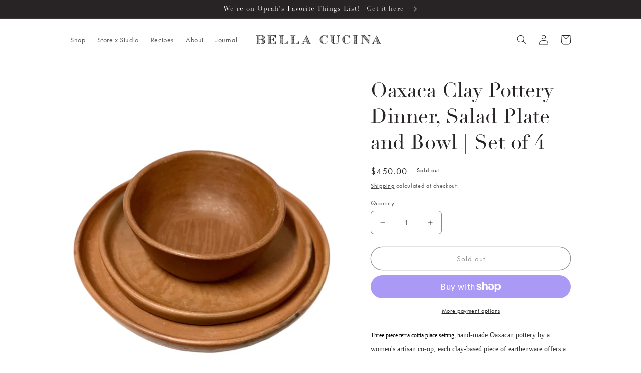

--- FILE ---
content_type: text/css
request_url: https://bellacucina.com/cdn/shop/t/10/assets/custom.css?v=183098897636383034281765469995
body_size: -509
content:
/* Removes arrows from main menu dropdowns */

nav summary.list-menu__item {
  padding-right: 1.2rem;
}

summary.list-menu__item svg {
  display: none;
}

.footer__list-social .list-social__item .icon {
  height: 2.25rem;
  width: 2.25rem;
}

.collection-list-wrapper .card__heading .icon-wrap {
  display: none;
}

.mega-menu__link--level-2 {
  text-transform: uppercase;
}